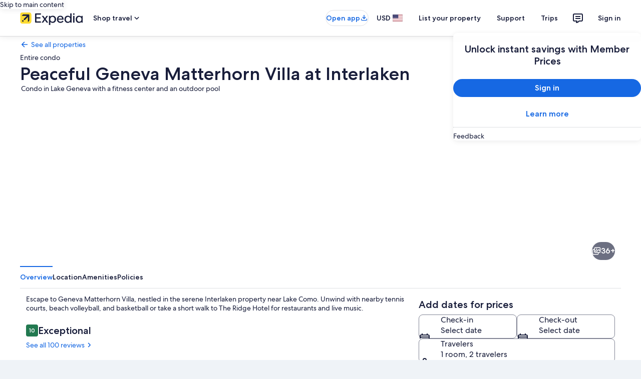

--- FILE ---
content_type: application/javascript
request_url: https://c.travel-assets.com/landing-pwa/shared-ui-retail-cross-links-link-group-tabs.66f0b3560ff188d531c7.js
body_size: 5065
content:
/*@license For license information please refer to shared-ui-retail-cross-links-link-group-tabs.licenses.txt*/
(self.__LOADABLE_LOADED_CHUNKS__=self.__LOADABLE_LOADED_CHUNKS__||[]).push([[3650],{58009:function(e,n,i){i.d(n,{y:function(){return pe}});var t=i(96540),a=i(47848),r=i(39029),s=i(24822),d=i(1023),m=i(22913),l=i(22828),o=i(6237),c=i(65113),k=i(68370),u=i(45514),g=i(69045),v=i(98750),p=i(53735),N=i(79611),f=i(62152),S=i(14280),L=i(20780),y=i(85911),F=i(25859),C=i(8983),E=i(23211),I=i(72195),b=i(28570);const _=e=>{const n={};return e.filter(e=>{if("FragmentDefinition"!==e.kind)return!0;const i=e.name.value;return!n[i]&&(n[i]=!0,!0)})};var h={1:1,2:2,3:3,4:4,5:5,6:6,8:8,12:12},T={EVENT_NAME:"destinations_carousel_card.selected",EVENT_TYPE:"Interaction",EVENT_VERSION:"1.2.0"},D={ONE_ONE:k.l.R1_1,FOUR_THREE:k.l.R4_3,SIXTEEN_NINE:k.l.R16_9,THREE_TWO:k.l.R3_2,THREE_FOUR:k.l.R3_4,TWENTY_ONE_NINE:k.l.R21_9,FOUR_ONE:k.l.R4_1},G=e=>{const{data:{aspectRatio:n,description:i,url:a}}=e;return t.createElement(k.M,{ratio:n?D[n]:k.l.R16_9},t.createElement(u.F,{placeholderImage:!0,alt:i,src:a,lazyLoading:"lazy"}))};G.fragment={kind:"Document",definitions:[{kind:"FragmentDefinition",name:{kind:"Name",value:"ImageFragment"},typeCondition:{kind:"NamedType",name:{kind:"Name",value:"Image"}},directives:[],selectionSet:{kind:"SelectionSet",selections:[{kind:"Field",name:{kind:"Name",value:"aspectRatio"},arguments:[],directives:[]},{kind:"Field",name:{kind:"Name",value:"description"},arguments:[],directives:[]},{kind:"Field",name:{kind:"Name",value:"url"},arguments:[],directives:[]}]}}],loc:{start:0,end:81,source:{body:"\n  fragment ImageFragment on Image {\n    aspectRatio\n    description\n    url\n  }\n",name:"GraphQL request",locationOffset:{line:1,column:1}}}},G.displayName="Image";var R={kind:"Document",definitions:_([{kind:"FragmentDefinition",name:{kind:"Name",value:"CrossLinkImageLinkFragment"},typeCondition:{kind:"NamedType",name:{kind:"Name",value:"EGDSImageLink"}},directives:[],selectionSet:{kind:"SelectionSet",selections:[{kind:"Field",name:{kind:"Name",value:"action"},arguments:[],directives:[],selectionSet:{kind:"SelectionSet",selections:[{kind:"Field",name:{kind:"Name",value:"accessibility"},arguments:[],directives:[]},{kind:"Field",name:{kind:"Name",value:"analytics"},arguments:[],directives:[],selectionSet:{kind:"SelectionSet",selections:[{kind:"Field",name:{kind:"Name",value:"linkName"},arguments:[],directives:[]},{kind:"Field",name:{kind:"Name",value:"referrerId"},arguments:[],directives:[]}]}},{kind:"Field",name:{kind:"Name",value:"resource"},arguments:[],directives:[],selectionSet:{kind:"SelectionSet",selections:[{kind:"Field",name:{kind:"Name",value:"value"},arguments:[],directives:[]}]}},{kind:"Field",name:{kind:"Name",value:"target"},arguments:[],directives:[]},{kind:"Field",name:{kind:"Name",value:"useRelativePath"},arguments:[],directives:[]}]}},{kind:"Field",name:{kind:"Name",value:"image"},arguments:[],directives:[],selectionSet:{kind:"SelectionSet",selections:[{kind:"FragmentSpread",name:{kind:"Name",value:"ImageFragment"},directives:[]}]}}]}}].concat(G.fragment.definitions)),loc:{start:0,end:281,source:{body:"\n  fragment CrossLinkImageLinkFragment on EGDSImageLink {\n    action {\n      accessibility\n      analytics {\n        linkName\n        referrerId\n      }\n      resource {\n        value\n      }\n      target\n      useRelativePath\n    }\n    image {\n      ...ImageFragment\n    }\n  }\n  \n".concat([G.fragment.loc.source.body].join("\n")),name:"GraphQL request",locationOffset:{line:1,column:1}}}},O=e=>{const{data:n,isLinkInsideOfTheCard:i=!0}=e,{image:a,action:r}=n,{analytics:s,resource:d,target:m}=r,o=(0,l.KY)(),k=t.useCallback(()=>o(s.referrerId,s.linkName),[s.linkName,s.referrerId,o]);return"EGDSImageLink"===n.__typename?i?t.createElement(G,{data:a}):t.createElement(c.i,{onClickCapture:k},t.createElement("a",{href:d.value,target:m},t.createElement(G,{data:a}))):null};O.fragment=R,O.displayName="CrossLinkImageLink";var A={kind:"Document",definitions:_([{kind:"FragmentDefinition",name:{kind:"Name",value:"CrossLinkImageItemFragment"},typeCondition:{kind:"NamedType",name:{kind:"Name",value:"EGDSImageLinkCard"}},directives:[],selectionSet:{kind:"SelectionSet",selections:[{kind:"Field",name:{kind:"Name",value:"description"},arguments:[],directives:[]},{kind:"Field",name:{kind:"Name",value:"subTitle"},arguments:[],directives:[]},{kind:"Field",name:{kind:"Name",value:"link"},arguments:[],directives:[],selectionSet:{kind:"SelectionSet",selections:[{kind:"FragmentSpread",name:{kind:"Name",value:"CrossLinkImageLinkFragment"},directives:[]}]}},{kind:"Field",name:{kind:"Name",value:"title"},arguments:[],directives:[]}]}}].concat(O.fragment.definitions)),loc:{start:0,end:161,source:{body:"\n  fragment CrossLinkImageItemFragment on EGDSImageLinkCard {\n    description\n    subTitle\n    link {\n      ...CrossLinkImageLinkFragment\n    }\n    title\n  }\n  \n".concat([O.fragment.loc.source.body].join("\n")),name:"GraphQL request",locationOffset:{line:1,column:1}}}},V={top:"zero",right:"zero",bottom:"zero",left:"zero"},x=e=>{const{data:n,headingTag:i}=e,{link:a,description:r,title:s,subTitle:d}=n;return t.createElement(t.Fragment,null,t.createElement(N.P,{type:"relative"},t.createElement(O,{data:a}),t.createElement(N.P,{type:"absolute",position:V,cloneElement:!0,"aria-hidden":!0},t.createElement(p.X,{alignItems:"center",justifyContent:"center"},r&&t.createElement(g.G,{text:r})))),t.createElement(v.E,null,s&&t.createElement(f.M,{tag:i,overflow:"truncate"},s),d&&t.createElement(S.s,null," ",d," ")))};x.fragment=A,x.displayName="FeaturedLocationsComponent";var M={kind:"Document",definitions:_([{kind:"FragmentDefinition",name:{kind:"Name",value:"CrossLinkImageItemFragment"},typeCondition:{kind:"NamedType",name:{kind:"Name",value:"EGDSImageLinkCard"}},directives:[],selectionSet:{kind:"SelectionSet",selections:[{kind:"Field",name:{kind:"Name",value:"description"},arguments:[],directives:[]},{kind:"Field",name:{kind:"Name",value:"subTitle"},arguments:[],directives:[]},{kind:"Field",name:{kind:"Name",value:"link"},arguments:[],directives:[],selectionSet:{kind:"SelectionSet",selections:[{kind:"FragmentSpread",name:{kind:"Name",value:"CrossLinkImageLinkFragment"},directives:[]}]}},{kind:"Field",name:{kind:"Name",value:"title"},arguments:[],directives:[]}]}}].concat(O.fragment.definitions)),loc:{start:0,end:161,source:{body:"\n  fragment CrossLinkImageItemFragment on EGDSImageLinkCard {\n    description\n    subTitle\n    link {\n      ...CrossLinkImageLinkFragment\n    }\n    title\n  }\n  \n".concat([O.fragment.loc.source.body].join("\n")),name:"GraphQL request",locationOffset:{line:1,column:1}}}},P=e=>{const{data:n,headingTag:i}=e,{link:a,title:r,description:s}=n;return t.createElement(t.Fragment,null,t.createElement(N.P,{type:"relative"},t.createElement(O,{data:a})),t.createElement(v.E,null,r&&t.createElement(f.M,{tag:i,overflow:"truncate"},r),s&&t.createElement(S.s,null,s)))};P.fragment=M,P.displayName="RegularComponent";var q={kind:"Document",definitions:_([{kind:"FragmentDefinition",name:{kind:"Name",value:"CrossLinkImageItemFragment"},typeCondition:{kind:"NamedType",name:{kind:"Name",value:"EGDSImageLinkCard"}},directives:[],selectionSet:{kind:"SelectionSet",selections:[{kind:"Field",name:{kind:"Name",value:"description"},arguments:[],directives:[]},{kind:"Field",name:{kind:"Name",value:"subTitle"},arguments:[],directives:[]},{kind:"Field",name:{kind:"Name",value:"link"},arguments:[],directives:[],selectionSet:{kind:"SelectionSet",selections:[{kind:"FragmentSpread",name:{kind:"Name",value:"CrossLinkImageLinkFragment"},directives:[]}]}},{kind:"Field",name:{kind:"Name",value:"title"},arguments:[],directives:[]}]}}].concat(O.fragment.definitions)),loc:{start:0,end:161,source:{body:"\n  fragment CrossLinkImageItemFragment on EGDSImageLinkCard {\n    description\n    subTitle\n    link {\n      ...CrossLinkImageLinkFragment\n    }\n    title\n  }\n  \n".concat([O.fragment.loc.source.body].join("\n")),name:"GraphQL request",locationOffset:{line:1,column:1}}}},Q=e=>{const{view:n,headingTag:i,data:a}=e;return{regular:function(){return t.createElement(P,{headingTag:i,data:a})},featured:function(){return t.createElement(x,{headingTag:i,data:a})}}[n]()};Q.fragment=q,Q.displayName="SelectView";var $={kind:"Document",definitions:_([{kind:"FragmentDefinition",name:{kind:"Name",value:"CrossLinkImageItemFragment"},typeCondition:{kind:"NamedType",name:{kind:"Name",value:"EGDSImageLinkCard"}},directives:[],selectionSet:{kind:"SelectionSet",selections:[{kind:"Field",name:{kind:"Name",value:"description"},arguments:[],directives:[]},{kind:"Field",name:{kind:"Name",value:"subTitle"},arguments:[],directives:[]},{kind:"Field",name:{kind:"Name",value:"link"},arguments:[],directives:[],selectionSet:{kind:"SelectionSet",selections:[{kind:"FragmentSpread",name:{kind:"Name",value:"CrossLinkImageLinkFragment"},directives:[]}]}},{kind:"Field",name:{kind:"Name",value:"title"},arguments:[],directives:[]}]}}].concat(O.fragment.definitions)),loc:{start:0,end:161,source:{body:"\n  fragment CrossLinkImageItemFragment on EGDSImageLinkCard {\n    description\n    subTitle\n    link {\n      ...CrossLinkImageLinkFragment\n    }\n    title\n  }\n  \n".concat([O.fragment.loc.source.body].join("\n")),name:"GraphQL request",locationOffset:{line:1,column:1}}}},U=e=>{const{data:n,padded:i,border:r,selected:s,headingTag:d="h6",onSelect:m,onDeselect:c,view:k="regular"}=e,{link:u}=n,{action:g}=u,v=(0,l.KY)(),p=(0,l.iQ)(),N=t.useCallback(()=>{v(g.analytics.referrerId,g.analytics.linkName),(e=>{const n={event:{event_type:(i=e).EVENT_TYPE,event_name:i.EVENT_NAME,event_version:i.EVENT_VERSION}};var i;p(n)})(T)},[g.analytics.linkName,g.analytics.referrerId,v,p]);return t.createElement(a.g,{padded:i,border:r,selected:s},t.createElement(o.w,null,t.createElement("a",{href:g.resource.value,onClickCapture:N,onMouseEnter:m,onMouseLeave:c},g.accessibility)),t.createElement(Q,{data:n,view:k,headingTag:d}))};U.fragment=$,U.displayName="CrossLinkImageItem";var H={kind:"Document",definitions:_([{kind:"FragmentDefinition",name:{kind:"Name",value:"CrossLinkImageLinkCardFragment"},typeCondition:{kind:"NamedType",name:{kind:"Name",value:"CrossLinkImageLinkCard"}},directives:[],selectionSet:{kind:"SelectionSet",selections:[{kind:"Field",name:{kind:"Name",value:"gaiaId"},arguments:[],directives:[]},{kind:"Field",name:{kind:"Name",value:"imagelink"},arguments:[],directives:[],selectionSet:{kind:"SelectionSet",selections:[{kind:"FragmentSpread",name:{kind:"Name",value:"CrossLinkImageItemFragment"},directives:[]}]}}]}}].concat(U.fragment.definitions)),loc:{start:0,end:147,source:{body:"\n  fragment CrossLinkImageLinkCardFragment on CrossLinkImageLinkCard {\n    gaiaId\n    imagelink {\n      ...CrossLinkImageItemFragment\n    }\n  }\n  \n".concat([U.fragment.loc.source.body].join("\n")),name:"GraphQL request",locationOffset:{line:1,column:1}}}},j=e=>{const{data:n,onSelect:i,onDeselect:a,selected:r,view:s}=e,{gaiaId:d,imagelink:m}=n;return t.createElement("div",{"data-gaiaid":d},t.createElement(U,{border:!0,data:m,selected:r,"data-gaiaid":d,view:s,onDeselect:a,onSelect:i}))};j.fragment=H,j.displayName="CrossLinksImageLinkCard";var w={EXTRA_SMALL:F.So.EXTRA_SMALL,SMALL:F.So.SMALL,MEDIUM:F.So.MEDIUM,MEDIUM_LARGE:F.So.MEDIUM,LARGE:F.So.LARGE,XLARGE:F.So.XLARGE},z=({data:e})=>t.createElement(F.LD,{id:e.id,name:e.id,size:e.size?w[e.size]:void 0,title:e.title||void 0,description:e.description});z.fragment={kind:"Document",definitions:[{kind:"FragmentDefinition",name:{kind:"Name",value:"IconFragment"},typeCondition:{kind:"NamedType",name:{kind:"Name",value:"Icon"}},directives:[],selectionSet:{kind:"SelectionSet",selections:[{kind:"Field",name:{kind:"Name",value:"description"},arguments:[],directives:[]},{kind:"Field",name:{kind:"Name",value:"size"},arguments:[],directives:[]},{kind:"Field",name:{kind:"Name",value:"theme"},arguments:[],directives:[]},{kind:"Field",name:{kind:"Name",value:"title"},arguments:[],directives:[]},{kind:"Field",name:{kind:"Name",value:"id"},arguments:[],directives:[]}]}}],loc:{start:0,end:91,source:{body:"\n  fragment IconFragment on Icon {\n    description\n    size\n    theme\n    title\n    id\n  }\n",name:"GraphQL request",locationOffset:{line:1,column:1}}}},z.displayName="Icon";var B={kind:"Document",definitions:_([{kind:"FragmentDefinition",name:{kind:"Name",value:"CrossLinkStandardLinkFragment"},typeCondition:{kind:"NamedType",name:{kind:"Name",value:"EGDSStandardLink"}},directives:[],selectionSet:{kind:"SelectionSet",selections:[{kind:"Field",name:{kind:"Name",value:"action"},arguments:[],directives:[],selectionSet:{kind:"SelectionSet",selections:[{kind:"Field",name:{kind:"Name",value:"resource"},arguments:[],directives:[],selectionSet:{kind:"SelectionSet",selections:[{kind:"Field",name:{kind:"Name",value:"value"},arguments:[],directives:[]}]}},{kind:"Field",name:{kind:"Name",value:"target"},arguments:[],directives:[]},{kind:"Field",name:{kind:"Name",value:"analytics"},arguments:[],directives:[],selectionSet:{kind:"SelectionSet",selections:[{kind:"Field",name:{kind:"Name",value:"linkName"},arguments:[],directives:[]},{kind:"Field",name:{kind:"Name",value:"referrerId"},arguments:[],directives:[]}]}},{kind:"Field",name:{kind:"Name",value:"accessibility"},arguments:[],directives:[]}]}},{kind:"Field",name:{kind:"Name",value:"icon"},arguments:[],directives:[],selectionSet:{kind:"SelectionSet",selections:[{kind:"FragmentSpread",name:{kind:"Name",value:"IconFragment"},directives:[]}]}},{kind:"Field",name:{kind:"Name",value:"iconPosition"},arguments:[],directives:[]},{kind:"Field",name:{kind:"Name",value:"text"},arguments:[],directives:[]}]}}].concat(z.fragment.definitions)),loc:{start:0,end:289,source:{body:"\n  fragment CrossLinkStandardLinkFragment on EGDSStandardLink {\n    action {\n      resource {\n        value\n      }\n      target\n      analytics {\n        linkName\n        referrerId\n      }\n      accessibility\n    }\n    icon {\n      ...IconFragment\n    }\n    iconPosition\n    text\n  }\n  \n".concat([z.fragment.loc.source.body].join("\n")),name:"GraphQL request",locationOffset:{line:1,column:1}}}},W=e=>{const{data:n,target:i}=e,{action:a,icon:r,text:s,iconPosition:d}=n,{analytics:m,resource:o}=a,k=(0,l.KY)(),u=t.useCallback(()=>k(m.referrerId,m.linkName),[m.linkName,m.referrerId,k]);return t.createElement(y.D,{wordBreak:!0},t.createElement(c.i,{onClickCapture:u},t.createElement("a",{href:o.value,target:i},r&&"LEADING"===d&&t.createElement(z,{data:r}),s,r&&"TRAILING"===d&&t.createElement(z,{data:r}),a.accessibility&&t.createElement(y.D,{className:"is-visually-hidden"},a.accessibility))))};W.fragment=B,W.displayName="CrossLinkStandardLink";var Y={kind:"Document",definitions:_([{kind:"FragmentDefinition",name:{kind:"Name",value:"CrossLinkStandardItemFragment"},typeCondition:{kind:"NamedType",name:{kind:"Name",value:"CrossLinkStandardLink"}},directives:[],selectionSet:{kind:"SelectionSet",selections:[{kind:"Field",name:{kind:"Name",value:"description"},arguments:[],directives:[]},{kind:"Field",name:{kind:"Name",value:"link"},arguments:[],directives:[],selectionSet:{kind:"SelectionSet",selections:[{kind:"FragmentSpread",name:{kind:"Name",value:"CrossLinkStandardLinkFragment"},directives:[]}]}}]}}].concat(W.fragment.definitions)),loc:{start:0,end:148,source:{body:"\n  fragment CrossLinkStandardItemFragment on CrossLinkStandardLink {\n    description\n    link {\n      ...CrossLinkStandardLinkFragment\n    }\n  }\n  \n".concat([W.fragment.loc.source.body].join("\n")),name:"GraphQL request",locationOffset:{line:1,column:1}}}},X=e=>{const{data:n,target:i}=e,{description:a,link:r}=n;return t.createElement(t.Fragment,null,t.createElement(W,{target:i,data:r}),a&&t.createElement(L.u,{size:3},a))};X.fragment=Y,X.displayName="CrossLinkStandardItem";var K={kind:"Document",definitions:_([{kind:"FragmentDefinition",name:{kind:"Name",value:"CrossLinkItemFragment"},typeCondition:{kind:"NamedType",name:{kind:"Name",value:"CrossLinkItem"}},directives:[],selectionSet:{kind:"SelectionSet",selections:[{kind:"FragmentSpread",name:{kind:"Name",value:"CrossLinkStandardItemFragment"},directives:[]},{kind:"FragmentSpread",name:{kind:"Name",value:"CrossLinkImageLinkCardFragment"},directives:[]}]}}].concat(X.fragment.definitions,j.fragment.definitions)),loc:{start:0,end:138,source:{body:"\n  fragment CrossLinkItemFragment on CrossLinkItem {\n    ...CrossLinkStandardItemFragment\n    ...CrossLinkImageLinkCardFragment\n  }\n  \n  \n".concat([X.fragment.loc.source.body,j.fragment.loc.source.body].join("\n")),name:"GraphQL request",locationOffset:{line:1,column:1}}}},J=e=>{const{data:n,onSelect:i,onDeselect:a,selected:r,target:s="_blank",view:d}=e;return"CrossLinkStandardLink"===n.__typename?t.createElement(X,{target:s,data:n}):"CrossLinkImageLinkCard"===n.__typename?t.createElement(j,{data:n,view:d,selected:r,onDeselect:a,onSelect:i}):null};J.fragment=K,J.displayName="CrossLinkItem";var Z={kind:"Document",definitions:_([{kind:"FragmentDefinition",name:{kind:"Name",value:"CrossLinkItemsHandlerFragment"},typeCondition:{kind:"NamedType",name:{kind:"Name",value:"CrossLinkList"}},directives:[],selectionSet:{kind:"SelectionSet",selections:[{kind:"Field",name:{kind:"Name",value:"items"},arguments:[],directives:[],selectionSet:{kind:"SelectionSet",selections:[{kind:"FragmentSpread",name:{kind:"Name",value:"CrossLinkItemFragment"},directives:[]}]}}]}}].concat(J.fragment.definitions)),loc:{start:0,end:117,source:{body:"\n  fragment CrossLinkItemsHandlerFragment on CrossLinkList {\n    items {\n      ...CrossLinkItemFragment\n    }\n  }\n  \n".concat([J.fragment.loc.source.body].join("\n")),name:"GraphQL request",locationOffset:{line:1,column:1}}}},ee=e=>{const{data:n,columns:i=4,target:r="_blank",isWithSpacing:s=!0,isWithCard:d=!0}=e,{items:m}=n,l=t.createElement(I.N,{padding:s?"three":"unset"},t.createElement(C.w,{columns:"number"==typeof i||"string"==typeof i?h[i]:i,space:{column:"six"},"data-stid":"layoutgrid",tag:"ul"},m.map((e,n)=>t.createElement(E.T,{key:`grid-item-${n}`},t.createElement("li",{key:`links-${n}`},t.createElement(J,{data:e,target:r}))))));return d?t.createElement(a.g,null,t.createElement(t.Fragment,null,l)):l};ee.fragment=Z,ee.displayName="Grid";var ne={kind:"Document",definitions:_([{kind:"FragmentDefinition",name:{kind:"Name",value:"CrossLinkItemsHandlerFragment"},typeCondition:{kind:"NamedType",name:{kind:"Name",value:"CrossLinkList"}},directives:[],selectionSet:{kind:"SelectionSet",selections:[{kind:"Field",name:{kind:"Name",value:"items"},arguments:[],directives:[],selectionSet:{kind:"SelectionSet",selections:[{kind:"FragmentSpread",name:{kind:"Name",value:"CrossLinkItemFragment"},directives:[]}]}}]}}].concat(J.fragment.definitions)),loc:{start:0,end:117,source:{body:"\n  fragment CrossLinkItemsHandlerFragment on CrossLinkList {\n    items {\n      ...CrossLinkItemFragment\n    }\n  }\n  \n".concat([J.fragment.loc.source.body].join("\n")),name:"GraphQL request",locationOffset:{line:1,column:1}}}},ie=e=>{const{strategy:n,data:i,columns:a,target:r}=e;return{"plan-your-trip":function(){return t.createElement(ee,{data:i,columns:a,target:r})},"destination-cross-link":function(){return t.createElement(ee,{data:i,columns:a,target:r})},"link-juice":function(){return t.createElement(ee,{data:i,target:r,columns:a,isWithSpacing:!1})},"affinity-linkpiles":function(){return t.createElement(ee,{data:i,target:r,columns:a})},custom:function(){return t.createElement(ee,{data:i,target:r,columns:a,isWithCard:!1,isWithSpacing:!1})},geolinkpiles:function(){return t.createElement(ee,{data:i,target:r,columns:a,isWithCard:!1})},"geo-affinity-linkpiles":function(){return t.createElement(ee,{data:i,target:r,columns:a})},"grouped-link-strategies":function(){return t.createElement(ee,{data:i,target:r,columns:a})},"atlas-prime-links":function(){return t.createElement(ee,{data:i,target:r,columns:a})}}[n]()};ie.fragment=ne,ie.displayName="SelectDisplay";var te={kind:"Document",definitions:_([{kind:"FragmentDefinition",name:{kind:"Name",value:"CrossLinkItemsHandlerFragment"},typeCondition:{kind:"NamedType",name:{kind:"Name",value:"CrossLinkList"}},directives:[],selectionSet:{kind:"SelectionSet",selections:[{kind:"Field",name:{kind:"Name",value:"items"},arguments:[],directives:[],selectionSet:{kind:"SelectionSet",selections:[{kind:"FragmentSpread",name:{kind:"Name",value:"CrossLinkItemFragment"},directives:[]}]}}]}}].concat(J.fragment.definitions)),loc:{start:0,end:117,source:{body:"\n  fragment CrossLinkItemsHandlerFragment on CrossLinkList {\n    items {\n      ...CrossLinkItemFragment\n    }\n  }\n  \n".concat([J.fragment.loc.source.body].join("\n")),name:"GraphQL request",locationOffset:{line:1,column:1}}}},ae=["CrossLinkList","CrossLinksGroupItems"],re=e=>{const{data:n,strategy:i,columns:a,target:r}=e;return ae.includes(null==n?void 0:n.__typename)?t.createElement(ie,{data:n,strategy:i,columns:a,target:r}):null};re.fragment=te,re.displayName="CrossLinkItemsHandler";var se={kind:"Document",definitions:_([{kind:"FragmentDefinition",name:{kind:"Name",value:"CrossLinksGroupItemsFragment"},typeCondition:{kind:"NamedType",name:{kind:"Name",value:"CrossLinksGroupItems"}},directives:[],selectionSet:{kind:"SelectionSet",selections:[{kind:"Field",name:{kind:"Name",value:"name"},arguments:[],directives:[]},{kind:"Field",name:{kind:"Name",value:"items"},arguments:[],directives:[],selectionSet:{kind:"SelectionSet",selections:[{kind:"InlineFragment",typeCondition:{kind:"NamedType",name:{kind:"Name",value:"CrossLinkStandardLink"}},directives:[],selectionSet:{kind:"SelectionSet",selections:[{kind:"FragmentSpread",name:{kind:"Name",value:"CrossLinkStandardItemFragment"},directives:[]}]}}]}}]}}].concat(X.fragment.definitions)),loc:{start:0,end:187,source:{body:"\n  fragment CrossLinksGroupItemsFragment on CrossLinksGroupItems {\n    name\n    items {\n      ... on CrossLinkStandardLink {\n        ...CrossLinkStandardItemFragment\n      }\n    }\n  }\n  \n".concat([X.fragment.loc.source.body].join("\n")),name:"GraphQL request",locationOffset:{line:1,column:1}}}},de=e=>{const{data:n,target:i,strategyName:a,columns:r=4}=e;return t.createElement(re,{data:n,target:i,columns:r,strategy:a})};de.fragment=se,de.displayName="CrossLinkGroupHandler";var me={1:1,2:2,3:3,4:4,5:5,6:6,7:7,8:8},le={h1:"h1",h2:"h2",h3:"h3",h4:"h4",h5:"h5",h6:"h6"},oe=e=>{const{data:n,headerSize:i,headerTag:r,secondaryBackgroundColor:s,isWithCard:d=!0}=e,{header:m,subheader:l,description:o}=n;if(""===m&&""===l&&""===o)return null;const c=t.createElement(I.N,{margin:d?"unset":{blockend:"four"}},t.createElement("div",null,m&&t.createElement(f.M,{size:me[null!=i?i:6],tag:le[null!=r?r:"h2"]},m),l&&t.createElement(S.s,{tag:"p"},l),o&&t.createElement(L.u,{size:3},o)));return d?t.createElement(a.g,{padded:!0,backgroundTheme:s?"secondary":"primary"},c):c};oe.fragment={kind:"Document",definitions:[{kind:"FragmentDefinition",name:{kind:"Name",value:"CrossLinkOutlineFragment"},typeCondition:{kind:"NamedType",name:{kind:"Name",value:"CrossLinkOutline"}},directives:[],selectionSet:{kind:"SelectionSet",selections:[{kind:"Field",name:{kind:"Name",value:"header"},arguments:[],directives:[]},{kind:"Field",name:{kind:"Name",value:"subheader"},arguments:[],directives:[]},{kind:"Field",name:{kind:"Name",value:"description"},arguments:[],directives:[]}]}}],loc:{start:0,end:104,source:{body:"\n  fragment CrossLinkOutlineFragment on CrossLinkOutline {\n    header\n    subheader\n    description\n  }\n",name:"GraphQL request",locationOffset:{line:1,column:1}}}},oe.displayName="CrossLinkOutline";var ce=()=>t.createElement(a.g,{padded:!0},t.createElement(C.w,{columns:{large:4,small:1,medium:1}},new Array(4).fill(0).map((e,n)=>t.createElement(E.T,{key:`skeleton-entry-${n}`},t.createElement(a.g,{padded:!1},t.createElement(v.E,null,t.createElement(b.l,null)),t.createElement(v.E,null,t.createElement(b.l,{animation:!0,type:"secondary"}))))))),ke=(e=>(e.geolinkpiles="geolinkpiles",e.groupedlinkstrategies="grouped-link-strategies",e.atlasprimelinks="atlas-prime-links",e))(ke||{});function ue(e){const n={event:{event_name:"",event_type:"",event_version:"",event_category:""},experience:{app_name:"shared-ui",app_version:"1.0.0",page_name:""}};return"geolinkpiles"===e?(n.event.event_name="geo_tabbed_link_piles.presented",n.event.event_type="Impression",n.event.event_version="1.0.0",n.experience.page_name="Search Landing Page"):"grouped-link-strategies"===e?(n.event.event_name="link_group_tabs.grouped_link_strategies.presented",n.event.event_type="Impression",n.event.event_version="1.0.0"):"atlas-prime-links"===e&&(n.event.event_name="cross_links_group_tabs_atlas_prime_links_component.presented",n.event.event_type="Impression",n.event.event_version="1.0.0"),n}var ge=e=>{var n,i;const{strategyName:d,secondaryBackgroundColor:m,hideHeader:o,crosslinksGroups:c}=e,[k,u]=t.useState(0),g="atlas-prime-links"===d?{large:2,small:1}:{large:4,small:1},v=(0,l.KY)(),p=t.useCallback(e=>{if(u(e),"geolinkpiles"===d||"grouped-link-strategies"===d||"atlas-prime-links"===d){v(`tab-group-1.tab.${e}.click`,"RFRR Action Event")}},[d,v]);return t.createElement(a.g,{backgroundTheme:m?"secondary":"primary",className:"TabGroup dynamicHeightTabGroup"},!o&&(null==c?void 0:c.outline)&&t.createElement(oe,{data:c.outline,headerSize:4,secondaryBackgroundColor:m}),t.createElement(r.IN,{onTabSelect:p,selectedTab:k,tabsType:r.Ah.NATURAL,backgroundColor:m?r.pD.SECONDARY:r.pD.PRIMARY,withBorder:!1},null==(i=null==(n=null==c?void 0:c.items)?void 0:n.filter(e=>e.name&&""!==e.name))?void 0:i.map((e,n)=>t.createElement(s.X,{name:e.name,id:`tab-${n}`,tabLinkAttr:{id:`tab-${n}`},key:`tab-${n}`,targetURI:`?equalTargetTab=tab-${n}`},t.createElement(de,{data:e,target:"_self",strategyName:d,columns:g})))))},ve={kind:"Document",definitions:_([{kind:"OperationDefinition",operation:"query",name:{kind:"Name",value:"LinkGroupTabsQuery"},variableDefinitions:[{kind:"VariableDefinition",variable:{kind:"Variable",name:{kind:"Name",value:"strategyName"}},type:{kind:"NonNullType",type:{kind:"NamedType",name:{kind:"Name",value:"String"}}},directives:[]},{kind:"VariableDefinition",variable:{kind:"Variable",name:{kind:"Name",value:"context"}},type:{kind:"NonNullType",type:{kind:"NamedType",name:{kind:"Name",value:"ContextInput"}}},directives:[]},{kind:"VariableDefinition",variable:{kind:"Variable",name:{kind:"Name",value:"uriContext"}},type:{kind:"NamedType",name:{kind:"Name",value:"UriContextInput"}},directives:[]},{kind:"VariableDefinition",variable:{kind:"Variable",name:{kind:"Name",value:"parameters"}},type:{kind:"ListType",type:{kind:"NonNullType",type:{kind:"NamedType",name:{kind:"Name",value:"CrossLinksParameterInput"}}}},directives:[]},{kind:"VariableDefinition",variable:{kind:"Variable",name:{kind:"Name",value:"limit"}},type:{kind:"NonNullType",type:{kind:"NamedType",name:{kind:"Name",value:"Int"}}},directives:[]},{kind:"VariableDefinition",variable:{kind:"Variable",name:{kind:"Name",value:"egPlatformURL"}},type:{kind:"NamedType",name:{kind:"Name",value:"String"}},directives:[]}],directives:[],selectionSet:{kind:"SelectionSet",selections:[{kind:"Field",name:{kind:"Name",value:"crosslinksGroups"},arguments:[{kind:"Argument",name:{kind:"Name",value:"context"},value:{kind:"Variable",name:{kind:"Name",value:"context"}}},{kind:"Argument",name:{kind:"Name",value:"limit"},value:{kind:"Variable",name:{kind:"Name",value:"limit"}}},{kind:"Argument",name:{kind:"Name",value:"strategyName"},value:{kind:"Variable",name:{kind:"Name",value:"strategyName"}}},{kind:"Argument",name:{kind:"Name",value:"uriContext"},value:{kind:"Variable",name:{kind:"Name",value:"uriContext"}}},{kind:"Argument",name:{kind:"Name",value:"parameters"},value:{kind:"Variable",name:{kind:"Name",value:"parameters"}}},{kind:"Argument",name:{kind:"Name",value:"egPlatformURL"},value:{kind:"Variable",name:{kind:"Name",value:"egPlatformURL"}}}],directives:[],selectionSet:{kind:"SelectionSet",selections:[{kind:"Field",name:{kind:"Name",value:"outline"},arguments:[],directives:[],selectionSet:{kind:"SelectionSet",selections:[{kind:"FragmentSpread",name:{kind:"Name",value:"CrossLinkOutlineFragment"},directives:[]}]}},{kind:"Field",name:{kind:"Name",value:"items"},arguments:[],directives:[],selectionSet:{kind:"SelectionSet",selections:[{kind:"FragmentSpread",name:{kind:"Name",value:"CrossLinksGroupItemsFragment"},directives:[]}]}}]}}]}}].concat(oe.fragment.definitions,de.fragment.definitions)),loc:{start:0,end:554,source:{body:"\n  query LinkGroupTabsQuery(\n    $strategyName: String!\n    $context: ContextInput!\n    $uriContext: UriContextInput\n    $parameters: [CrossLinksParameterInput!]\n    $limit: Int!\n    $egPlatformURL: String\n  ) {\n    crosslinksGroups(\n      context: $context\n      limit: $limit\n      strategyName: $strategyName\n      uriContext: $uriContext\n      parameters: $parameters\n      egPlatformURL: $egPlatformURL\n    ) {\n      outline {\n        ...CrossLinkOutlineFragment\n      }\n      items {\n        ...CrossLinksGroupItemsFragment\n      }\n    }\n  }\n  \n  \n".concat([oe.fragment.loc.source.body,de.fragment.loc.source.body].join("\n")),name:"GraphQL request",locationOffset:{line:1,column:1}}}},pe=e=>{var n;const{inputs:i,skipSsr:a,secondaryBackgroundColor:r,hideHeader:s}=e,{context:o}=(0,m.R)(),c={...i,context:o},k=Object.values(ke).includes(i.strategyName),u=i.strategyName,{data:g,error:v,loading:p}=(0,d.IT)(ve,{context:{shouldLogPerformance:!0},variables:c,ssr:!a});return p?t.createElement(ce,null):v||"CrossLinksGroups"!==(null==(n=null==g?void 0:g.crosslinksGroups)?void 0:n.__typename)||!(null==g?void 0:g.crosslinksGroups.items)||(null==g?void 0:g.crosslinksGroups.items)&&!((null==g?void 0:g.crosslinksGroups.items.length)>0)?null:k?t.createElement(l.E0,{eventData:ue(u)},t.createElement(ge,{strategyName:i.strategyName,secondaryBackgroundColor:r,hideHeader:s,crosslinksGroups:g.crosslinksGroups})):t.createElement(ge,{strategyName:i.strategyName,secondaryBackgroundColor:r,hideHeader:s,crosslinksGroups:g.crosslinksGroups})};pe.displayName="sharedui-LinkGroupTabs"}}]);
//# sourceMappingURL=https://bernie-assets.s3.us-west-2.amazonaws.com/landing-pwa/shared-ui-retail-cross-links-link-group-tabs.66f0b3560ff188d531c7.js.map

--- FILE ---
content_type: application/javascript
request_url: https://c.travel-assets.com/landing-pwa/ls-link-list-wrapper.84e043d135325d960997.js
body_size: 611
content:
/*@license For license information please refer to ls-link-list-wrapper.licenses.txt*/
(self.__LOADABLE_LOADED_CHUNKS__=self.__LOADABLE_LOADED_CHUNKS__||[]).push([[8744],{94774:function(e,t,n){n.r(t),n.d(t,{LsLinkGroupTabsWrapper:function(){return r}});var i=n(96540),s=n(36160),o=n(58009);const r=e=>{const{templateComponent:t}=e,{contentTopic:n,strategy:r,limit:a,skipSsr:c=!1}=t.config,m=(0,s.useEGPlatformURL)(),u=(0,s.useEGPlatformURLComponents)(),l=new URLSearchParams(u.query?u.query:""),p={strategyName:r,uriContext:{identifiers:{lineOfBusiness:"Lodging",destination:l.get("destination")?l.get("destination"):"",theme:"longstay",funnelLocation:"entry"}},parameters:n?[{name:"contentTopic",value:n}]:[],limit:a||6,egPlatformURL:m};return i.createElement(o.y,{inputs:p,secondaryBackgroundColor:!1,skipSsr:c})};t.default=r},97922:function(e,t,n){n.r(t),n.d(t,{LsLinkListWrapper:function(){return a}});var i=n(96540),s=n(36160),o=n(24863),r=n(92416);const a=e=>{const{templateComponent:t}=e,{contentTopic:n,event:a,strategy:c,limit:m,skipSsr:u=!1,isWithCard:l}=t.config,p=(0,s.useEGPlatformURL)(),L=(0,s.useEGPlatformURLComponents)(),d=new URLSearchParams(L.query?L.query:""),g={event:{event_name:a||"cross_links_list_component.presented",event_type:"Impression",event_version:"1.0.0",event_category:""},experience:{page_name:"Long Stays Destination Landing"}},f={strategyName:c,uriContext:{identifiers:{lineOfBusiness:"Lodging",destination:d.get("destination")?d.get("destination"):"",theme:"longstay",funnelLocation:"entry"}},parameters:n?[{name:"contentTopic",value:n}]:[],limit:m||6,egPlatformURL:p},_=(0,r.s5)({[r.OB.SMALL]:!0,[r.OB.MEDIUM]:!1})?1:4;return i.createElement(o.d,{enableCache:!0,inputs:f,columns:_,impressionData:g,secondaryBackgroundColor:!1,skipSsr:u,isHeaderWithCard:!!l||l})};t.default=a}}]);
//# sourceMappingURL=https://bernie-assets.s3.us-west-2.amazonaws.com/landing-pwa/ls-link-list-wrapper.84e043d135325d960997.js.map